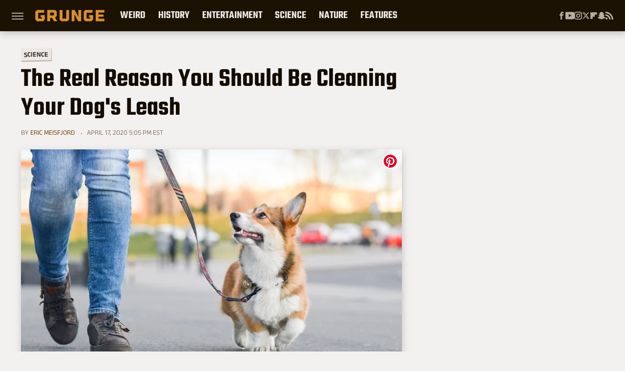

--- FILE ---
content_type: text/plain; charset=utf-8
request_url: https://ads.adthrive.com/http-api/cv2
body_size: 4740
content:
{"om":["02oyx761","0929nj63","0iyi1awv","0s298m4lr19","0sm4lr19","0wk67bso","0y4hf6zu","1","1011_74_18364062","1011_74_18364134","102017_566213_ssl","1028_8728253","1028_8739738","1028_8739779","1028_8744530","10310289136970_514411517","11142692","11509227","11633448","1185:1610308294","1185:1610326628","1185:1610326728","11896988","11964869","12010084","12010088","12171164","12171239","12174192","12181250","124843_10","124853_8","12552078","12850756","14700818","1610308294","1610326628","1610326728","1611092","17_24794114","1854966935827697","1891/84806","1bcw8xu7","1h7yhpl7","1zefn4tt","202430_200_EAAYACogtYltKBzKKHu7tAsMK.YhnNUUanUuxFU5V4rbhwKBIsMyBLNoHQo_","206_492063","206_492075","206_522709","206_549410","206_549823","2132:45327622","2132:45327624","2132:45327625","2132:45550803","2132:45562714","2132:46004921","2132:46039902","2249:650662457","2249:651403773","2249:664731943","2249:684696395","2249:704114668","2249:794351831187","2249:794699395351","2307:3d4r29fd","2307:3o9hdib5","2307:3v2n6fcp","2307:3xc8n4lf","2307:4etfwvf1","2307:5vb39qim","2307:7cidgnzy","2307:8orkh93v","2307:9cjkvhqm","2307:a90208mb","2307:b5e77p2y","2307:bpecuyjx","2307:bsgbu9lt","2307:bu0fzuks","2307:c9os9ajg","2307:cuudl2xr","2307:d8lb4cac","2307:ddr52z0n","2307:dsugp5th","2307:e2276gvx","2307:eo7d5ncl","2307:f3tdw9f3","2307:fpbj0p83","2307:g749lgab","2307:h60hzvcs","2307:h9hxhm9h","2307:hfqgqvcv","2307:hy959rg7","2307:j0arc2ch","2307:j1lywpow","2307:joez40bp","2307:kbu6vdml","2307:kr0kykef","2307:lg4oqn47","2307:miij1rns","2307:mjelqk1w","2307:nmuzeaa7","2307:nx0p7cuj","2307:oo8yaihc","2307:oygykfg3","2307:pf6t8s9t","2307:pi9dvb89","2307:plth4l1a","2307:po4st59x","2307:ppn03peq","2307:rn9p8zym","2307:sq3uu9ln","2307:sz7mvm85","2307:tdv4kmro","2307:u4atmpu4","2307:uf5rmxyz","2307:vfnvolw4","2307:x7xpgcfc","2307:xc88kxs9","2307:xson3pvm","2307:z2zvrgyz","23618421","23t9uf9c","2409_15064_70_86083012","2409_25495_176_CR52092920","2409_25495_176_CR52092921","2409_25495_176_CR52092923","2409_25495_176_CR52092954","2409_25495_176_CR52092957","2409_25495_176_CR52092958","2409_25495_176_CR52092959","2409_25495_176_CR52150651","2409_25495_176_CR52178316","2409_25495_176_CR52178317","2409_25495_176_CR52240041","2409_25495_176_CR52240046","2409_25495_176_CR52240056","2409_25495_176_CR52240058","2409_25495_176_CR52241415","2409_25495_176_CR52241416","2409_25495_176_CR52243929","2409_25495_176_CR52243931","2409_25495_176_CR52243933","2409_25495_176_CR52243935","2409_25495_176_CR52243937","2409_25495_176_CR52243941","2409_25495_176_CR52243943","25_4tgls8cg","25_8b5u826e","25_oz31jrd0","25_pz8lwofu","25_sqmqxvaf","25_ti0s3bz3","25_utberk8n","25_yi6qlg3p","25_zwzjgvpw","2662_200562_8166427","2662_200562_8168483","2662_200562_8168520","2662_200562_8172741","2662_200562_8182931","2662_255125_8179376","2676:81127799","2676:86739499","2676:86948393","2676:87046810","2676:87046900","2760:176_CR52092921","2760:176_CR52092922","2760:176_CR52092957","2760:176_CR52092959","2760:176_CR52150651","2760:176_CR52153849","2760:176_CR52175339","2760:176_CR52178317","29414696","2974:8168473","2974:8168475","2974:8168581","2_206_554442","2_206_554471","2_206_554480","2pu0gomp","2v5kak5m","2vx824el","308_125203_20","32447008","33419360","33419362","33604310","33604963","33605181","33605403","33605516","33605623","33608958","34152235","34182009","3490:CR52092921","3490:CR52178317","3490:CR52223710","3646_185414_T26335189","3646_185414_T26469746","3646_185414_T26469802","3646_185414_T26509255","3658_104709_h9hxhm9h","3658_104709_s400875z","3658_104709_sz7mvm85","3658_136236_x7xpgcfc","3658_15038_mjelqk1w","3658_155735_plth4l1a","3658_15761_mc163wv6","3658_16352_ehc482l0","3658_175625_bsgbu9lt","3658_19988_hy959rg7","3658_203382_T26224132","3658_203382_f3tdw9f3","3658_203382_nx0p7cuj","3658_203382_xson3pvm","3658_203382_z2zvrgyz","3658_215376_7cidgnzy","3658_215376_T26224673","3658_67113_ajnkkyp6","3658_87799_joez40bp","381513943572","38495746","39364467","39369099","3LMBEkP-wis","3i90e99q","3o9hdib5","3v2n6fcp","3xc8n4lf","40209404","409_216407","409_216506","409_225978","409_225983","409_226322","409_228385","42604842","439246469228","44023623","44629254","458901553568","4749xx5e","47668709","47869802","485027845327","4890024","49123012","49123013","4941614","4etfwvf1","50594975","5126511933","51701738","52136743","52864446","53v6aquw","554478","5563_66529_OADD2.7353040902696_1LDKEGT0T8OFNOBELR","5563_66529_OADD2.7353040902705_1EI6JL1KCNZJQTKTNU","5563_66529_OADD2.7353083169082_14CHQFJEGBEH1W68BV","55726194","557_409_216606","557_409_220169","557_409_228113","557_409_228363","557_409_230731","558_93_bsgbu9lt","558_93_plth4l1a","558_93_s4s41bit","558_93_uql7t3mi","55933513","55961723","56071098","56086644","56341213","564549740","56517500","5670:8168473","5670:8168475","5670:8168537","56919496","583652883178231326","593674671","5auirdnp","5l03u8j0","5qmc9cyf","5sfc9ja1","5zdzppoz","60325468","60485583","60638194","60f5a06w","61085224","61210708","61444664","61524915","61877811","61900466","61916211","61916225","61916229","61932920","62187798","6226508011","6226527055","6226528609","6250_66552_1112688573","6250_66552_1114985353","627309156","627309159","628015148","628086965","628153053","628222860","628223277","628360579","628360582","628444256","628444259","628444349","628444433","628456310","628456313","628622163","628622172","628622178","628622241","628622244","628622247","628622250","628683371","628687043","628687460","628687463","628803013","628841673","629007394","629009180","629167998","629168001","629168010","629168565","629171196","629171202","62964130","630928655","632096508","6365_61796_742174851279","6365_61796_784880263591","6365_61796_784971491009","63barbg1","648104664","64np4jkk","6547_67916_03uF4qO8MwzPmWZ3LAAt","6547_67916_0ef8qxZLhtogG8jno8PZ","6547_67916_Q3zc4juuZTWBON0aS5CG","6547_67916_XovXcUFbgOE7Gc5hVqdm","6547_67916_iT5DfVcWNzJlNr257vMx","6547_67916_itzp8kjX6O4MwnnFJxEm","659216891404","659713728691","673375558002","680597458938","683738007","683738706","694912939","6ejtrnf9","6mrds7pc","6zt4aowl","701358446","703866476","705115233","705115263","705115332","705115442","705116521","705119942","705314071","706320056","70_85690706","7354_138543_85809010","74243_74_18268075","74243_74_18268080","74243_74_18364017","74243_74_18364062","74243_74_18364087","74243_74_18364134","74_18364062","74wv3qdx","75n5kuz7","78827816","7969_149355_45327622","7969_149355_45327624","7969_149355_45327631","7969_149355_45999649","7c298idgnzy","7cidgnzy","7eb0pbg8","7eooener","7imiw6gw","7ok1o7xx","7qevw67b","7sf7w6kh","7txp5om6","8152859","8152879","8160967","8168539","8168540","8172731","8193073","8193076","8193078","82133858","83448003","86509229","8b5u826e","8cq33uu4","8oadj1fy","8orkh93v","8s8c5dlv","9057/0328842c8f1d017570ede5c97267f40d","9057/211d1f0fa71d1a58cabee51f2180e38f","9057/5f448328401da696520ae886a00965e2","90_12850756","9160928","9598847","97_8193073","97_8193078","9cjkvhqm","9k298rcxphu","9krcxphu","9uox3d6i","9wmwe528","NplsJAxRH1w","a7w365s6","a7wye4jw","af9kspoi","ajnkkyp6","amq35c4f","b5idbd4d","bb6qv9bt","bc5edztw","bd5xg6f6","bpecuyjx","bsgbu9lt","bu0fzuks","bxbkwkda","c0mw623r","c1hsjx06","c2ca4447-c25b-4e0d-bd2c-525e64330adf","c7z0h277","chr203vn","cr-6ovjht2euatj","cr-98q0xf2yubqk","cr-98q1xf4pubqk","cr-98t2xj3uu9xg","cr-9cqtwg2w2brhx5","cr-Bitc7n_p9iw__vat__49i_k_6v6_h_jce2vm6d_ckZpqgokm","cr-aaqt0j4wubwj","cr-aaqt0j5vubwj","cr-aaqt0j8subwj","cr-aav1zg0wubwj","cr-aaw20e0subwj","cr-aaw20e1rubwj","cr-aaw20e1subwj","cr-aaw20e2pubwj","cr-fobbsjfluatj","cr-p4yy54fwubwe","cr-rln2yi4hu9vd","cr-rln2yi4huatj","cr-rln2yi4hubwe","cu298udl2xr","cv0h9mrv","da4ry5vp","ddr52z0n","dsugp5th","e2298276gvx","edspht56","exgmab74","extremereach_creative_76559239","f0u03q6w","f3h9fqou","f3tdw9f3","f8e4ig0n","fc9fwyoa","fd5sv9q0","fjp0ceax","fleb9ndb","fpbj0p83","ft8cr3xv","g4kw4fir","g729849lgab","g749lgab","gjwam5dw","h0zwvskc","hffavbt7","hfqgqvcv","hi8dd2jh","hpu5wpf9","hu52wf5i","hy298959rg7","hy959rg7","ic7fhmq6","icajkkn0","ix298nblmho","j1lywpow","j4r0agpc","j728o85b","jfy9255s","joez40bp","jsy1a3jk","k2xfz54q","kgqovbkw","kk2985768bd","knoebx5v","kx5rgl0a","l5x3df1q","ldsdwhka","ll77hviy","m30fx1mp","mc163wv6","mc298163wv6","mg18xwgu","miij1rns","mne39gsk","muvxy961","my928gmr","n3egwnq7","n8w0plts","na2pno8k","niaytq9d","njz1puqv","nr2985arrhc","ntjn5z55","nv2985uhf1y","nv5uhf1y","nx0p7cuj","nx53afwv","ocnesxs5","okem47bb","oo2988yaihc","othyxxi1","oz31jrd0","ozdii3rw","pefxr7k2","pf6t8s9t","pi9dvb89","pl298th4l1a","plth4l1a","poc1p809","q79txt07","qb8hi5il","qqvgscdx","qt09ii59","quk7w53j","r3co354x","rbs0tzzw","rdutzfe8","riaslz7g","rka8obw7","rnvjtx7r","rwwkn4ni","s37ll62x","s4s41bit","s4w0zwhd","s5ih8rj9","sdeo60cf","sz7mvm85","t73gfjqn","tekzppaf","ti0s3bz3","tvhhxsdx","tzngt86j","u2298x4z0j8","u2x4z0j8","u42988dl3wn","u4atmpu4","u8px4ucu","uf5rmxyz","v5w56b83","v9jlapns","vdcb5d4i","ve59bb3u","ven7pu1c","vfnvolw4","vksepi8k","vwg10e52","wae6g102","wih2rdv3","wix9gxm5","wrjrnf4i","ws6kw0kz","wvuhrb6o","wxfnrapl","x7xpgcfc","xgzzblzl","xs9d122r","xson3pvm","y141rtv6","y47904lt","ygwxiaon","yi6qlg3p","z2zvrgyz","z9ku9v6m","zaiy3lqy","zc9mww8x","zg3scue8","ziox91q0","zjp4enby","zqs7z6cq","zs3aw5p8","7979132","7979135"],"pmp":[],"adomains":["123notices.com","1md.org","about.bugmd.com","acelauncher.com","adameve.com","akusoli.com","allyspin.com","askanexpertonline.com","atomapplications.com","bassbet.com","betsson.gr","biz-zone.co","bizreach.jp","braverx.com","bubbleroom.se","bugmd.com","buydrcleanspray.com","byrna.com","capitaloneshopping.com","clarifion.com","combatironapparel.com","controlcase.com","convertwithwave.com","cotosen.com","countingmypennies.com","cratedb.com","croisieurope.be","cs.money","dallasnews.com","definition.org","derila-ergo.com","dhgate.com","dhs.gov","displate.com","easyprint.app","easyrecipefinder.co","ebook1g.peptidesciences.com","fabpop.net","familynow.club","filejomkt.run","fla-keys.com","folkaly.com","g123.jp","gameswaka.com","getbugmd.com","getconsumerchoice.com","getcubbie.com","gowavebrowser.co","gowdr.com","gransino.com","grosvenorcasinos.com","guard.io","hero-wars.com","holts.com","instantbuzz.net","itsmanual.com","jackpotcitycasino.com","justanswer.com","justanswer.es","la-date.com","lightinthebox.com","liverrenew.com","local.com","lovehoney.com","lulutox.com","lymphsystemsupport.com","manualsdirectory.org","meccabingo.com","medimops.de","mensdrivingforce.com","millioner.com","miniretornaveis.com","mobiplus.me","myiq.com","national-lottery.co.uk","naturalhealthreports.net","nbliver360.com","nikke-global.com","nordicspirit.co.uk","nuubu.com","onlinemanualspdf.co","original-play.com","outliermodel.com","paperela.com","paradisestays.site","parasiterelief.com","peta.org","photoshelter.com","plannedparenthood.org","playvod-za.com","printeasilyapp.com","printwithwave.com","profitor.com","quicklearnx.com","quickrecipehub.com","rakuten-sec.co.jp","rangeusa.com","refinancegold.com","robocat.com","royalcaribbean.com","saba.com.mx","shift.com","simple.life","spinbara.com","systeme.io","taboola.com","tackenberg.de","temu.com","tenfactorialrocks.com","theoceanac.com","topaipick.com","totaladblock.com","usconcealedcarry.com","vagisil.com","vegashero.com","vegogarden.com","veryfast.io","viewmanuals.com","viewrecipe.net","votervoice.net","vuse.com","wavebrowser.co","wavebrowserpro.com","weareplannedparenthood.org","xiaflex.com","yourchamilia.com"]}

--- FILE ---
content_type: application/javascript; charset=utf-8
request_url: https://fundingchoicesmessages.google.com/f/AGSKWxWij2c55-cphKdFe0LtTJ79ATyYht5Uw4ZKU__7vvPnVu1uvdab5ekrCMtUj2_LDoqm2uQ96fgGLoYp4yqJ_R_l_0-6-EY6wDc7mB1bSrd-iiUuH5x0vb0gc0oj-y8d3AMijyWd3zVuVMnr73jltJJRzsQVNd1YIOhi3KZSi1F1vWaH4KNT9NdSpXs8/_&img2_adv=/houseads./tradead__adlesse./frameadsz.
body_size: -1282
content:
window['3701ad34-d472-4fa4-95c0-631db3d32c57'] = true;